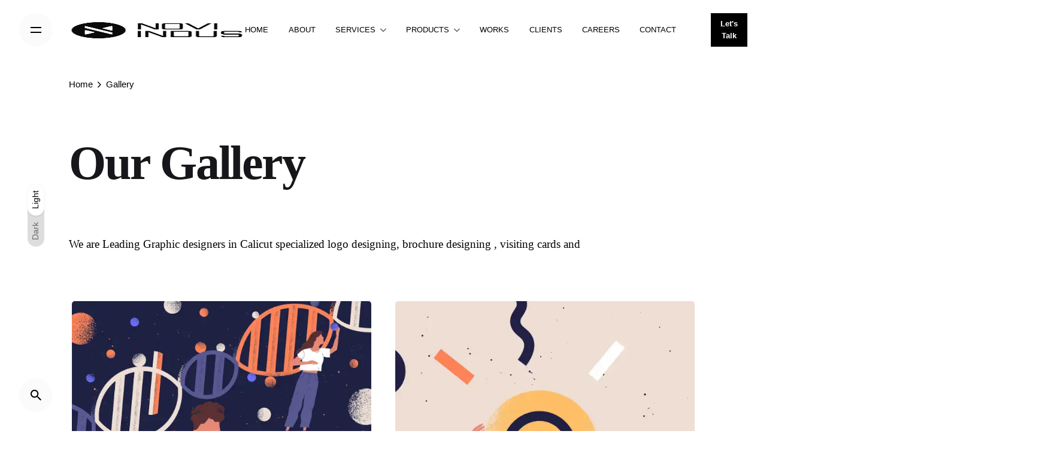

--- FILE ---
content_type: text/html; charset=UTF-8
request_url: https://noviindus.com/gallery/
body_size: 22503
content:
<!DOCTYPE html><html lang="en-US"><head><script data-no-optimize="1">var litespeed_docref=sessionStorage.getItem("litespeed_docref");litespeed_docref&&(Object.defineProperty(document,"referrer",{get:function(){return litespeed_docref}}),sessionStorage.removeItem("litespeed_docref"));</script> 
<noscript><img height="1" width="1" style="display:none"
src="https://www.facebook.com/tr?id=1637903839916410&ev=PageView&noscript=1"
/></noscript> <script type="litespeed/javascript" data-src="https://www.googletagmanager.com/gtag/js?id=AW-10815179654"></script> <script type="litespeed/javascript">window.dataLayer=window.dataLayer||[];function gtag(){dataLayer.push(arguments)}
gtag('js',new Date());gtag('config','AW-10815179654')</script>  <script type="litespeed/javascript">(function(w,d,s,l,i){w[l]=w[l]||[];w[l].push({'gtm.start':new Date().getTime(),event:'gtm.js'});var f=d.getElementsByTagName(s)[0],j=d.createElement(s),dl=l!='dataLayer'?'&l='+l:'';j.async=!0;j.src='https://www.googletagmanager.com/gtm.js?id='+i+dl;f.parentNode.insertBefore(j,f)})(window,document,'script','dataLayer','GTM-KJFPJZML')</script> 
 <script type="litespeed/javascript" data-src="https://www.googletagmanager.com/gtag/js?id=G-ZXBCJG3GCD"></script> <script type="litespeed/javascript">window.dataLayer=window.dataLayer||[];function gtag(){dataLayer.push(arguments)}
gtag('js',new Date());gtag('config','G-ZXBCJG3GCD')</script> <meta charset="UTF-8"><meta name="viewport" content="width=device-width, initial-scale=1.0, maximum-scale=1, user-scalable=no"><meta name='robots' content='index, follow, max-image-preview:large, max-snippet:-1, max-video-preview:-1' />
 <script data-no-defer="1" data-ezscrex="false" data-cfasync="false" data-pagespeed-no-defer data-cookieconsent="ignore">var ctPublicFunctions = {"_ajax_nonce":"b2d75ff2e2","_rest_nonce":"1d4714e039","_ajax_url":"\/wp-admin\/admin-ajax.php","_rest_url":"https:\/\/noviindus.com\/wp-json\/","data__cookies_type":"none","data__ajax_type":"rest","data__bot_detector_enabled":"1","data__frontend_data_log_enabled":1,"cookiePrefix":"","wprocket_detected":false,"host_url":"noviindus.com","text__ee_click_to_select":"Click to select the whole data","text__ee_original_email":"The complete one is","text__ee_got_it":"Got it","text__ee_blocked":"Blocked","text__ee_cannot_connect":"Cannot connect","text__ee_cannot_decode":"Can not decode email. Unknown reason","text__ee_email_decoder":"CleanTalk email decoder","text__ee_wait_for_decoding":"The magic is on the way!","text__ee_decoding_process":"Please wait a few seconds while we decode the contact data."}</script> <script data-no-defer="1" data-ezscrex="false" data-cfasync="false" data-pagespeed-no-defer data-cookieconsent="ignore">var ctPublic = {"_ajax_nonce":"b2d75ff2e2","settings__forms__check_internal":"0","settings__forms__check_external":"0","settings__forms__force_protection":"0","settings__forms__search_test":"0","settings__forms__wc_add_to_cart":"0","settings__data__bot_detector_enabled":"1","settings__sfw__anti_crawler":0,"blog_home":"https:\/\/noviindus.com\/","pixel__setting":"3","pixel__enabled":true,"pixel__url":null,"data__email_check_before_post":"1","data__email_check_exist_post":"1","data__cookies_type":"none","data__key_is_ok":true,"data__visible_fields_required":true,"wl_brandname":"Anti-Spam by CleanTalk","wl_brandname_short":"CleanTalk","ct_checkjs_key":"5c812dc91d66007a55170b0ca1cd9d1d8b3cc79699d04f51720c22d2525d6175","emailEncoderPassKey":"97ebd3e855ddf9ba81a51f8968bdea5d","bot_detector_forms_excluded":"W10=","advancedCacheExists":true,"varnishCacheExists":false,"wc_ajax_add_to_cart":true}</script> <title>Gallery - Noviindus Technologies - Web designers, logo designers and mobile app developers</title><link rel="canonical" href="https://noviindus.com/gallery/" /><meta property="og:locale" content="en_US" /><meta property="og:type" content="article" /><meta property="og:title" content="Gallery - Noviindus Technologies - Web designers, logo designers and mobile app developers" /><meta property="og:url" content="https://noviindus.com/gallery/" /><meta property="og:site_name" content="Noviindus Technologies - Web designers, logo designers and mobile app developers" /><meta property="article:publisher" content="https://www.facebook.com/teamnoviindus" /><meta property="article:modified_time" content="2021-05-26T06:53:31+00:00" /><meta name="twitter:card" content="summary_large_image" /><meta name="twitter:site" content="@noviindus" /><meta name="twitter:label1" content="Est. reading time" /><meta name="twitter:data1" content="1 minute" /> <script type="application/ld+json" class="yoast-schema-graph">{"@context":"https://schema.org","@graph":[{"@type":"WebPage","@id":"https://noviindus.com/gallery/","url":"https://noviindus.com/gallery/","name":"Gallery - Noviindus Technologies - Web designers, logo designers and mobile app developers","isPartOf":{"@id":"https://noviindus.com/#website"},"datePublished":"2021-05-26T06:50:55+00:00","dateModified":"2021-05-26T06:53:31+00:00","breadcrumb":{"@id":"https://noviindus.com/gallery/#breadcrumb"},"inLanguage":"en-US","potentialAction":[{"@type":"ReadAction","target":["https://noviindus.com/gallery/"]}]},{"@type":"BreadcrumbList","@id":"https://noviindus.com/gallery/#breadcrumb","itemListElement":[{"@type":"ListItem","position":1,"name":"Home","item":"https://noviindus.com/"},{"@type":"ListItem","position":2,"name":"Gallery"}]},{"@type":"WebSite","@id":"https://noviindus.com/#website","url":"https://noviindus.com/","name":"Noviindus Technologies - Web designers, logo designers and mobile app developers","description":"Just another WordPress site","publisher":{"@id":"https://noviindus.com/#organization"},"potentialAction":[{"@type":"SearchAction","target":{"@type":"EntryPoint","urlTemplate":"https://noviindus.com/?s={search_term_string}"},"query-input":{"@type":"PropertyValueSpecification","valueRequired":true,"valueName":"search_term_string"}}],"inLanguage":"en-US"},{"@type":"Organization","@id":"https://noviindus.com/#organization","name":"Noviindus Technologies LLP","url":"https://noviindus.com/","logo":{"@type":"ImageObject","inLanguage":"en-US","@id":"https://noviindus.com/#/schema/logo/image/","url":"https://noviindus.com/wp-content/uploads/2024/11/novi-logo.png","contentUrl":"https://noviindus.com/wp-content/uploads/2024/11/novi-logo.png","width":726,"height":205,"caption":"Noviindus Technologies LLP"},"image":{"@id":"https://noviindus.com/#/schema/logo/image/"},"sameAs":["https://www.facebook.com/teamnoviindus","https://x.com/noviindus"]}]}</script> <link rel='dns-prefetch' href='//fd.cleantalk.org' /><link rel='dns-prefetch' href='//stats.wp.com' /><link rel='dns-prefetch' href='//fonts.googleapis.com' /><link rel='preconnect' href='//i0.wp.com' /><link rel='preconnect' href='//c0.wp.com' /><link rel="alternate" type="application/rss+xml" title="Noviindus Technologies - Web designers, logo designers and mobile app developers &raquo; Feed" href="https://noviindus.com/feed/" /><link rel="alternate" type="application/rss+xml" title="Noviindus Technologies - Web designers, logo designers and mobile app developers &raquo; Comments Feed" href="https://noviindus.com/comments/feed/" /><link rel="alternate" title="oEmbed (JSON)" type="application/json+oembed" href="https://noviindus.com/wp-json/oembed/1.0/embed?url=https%3A%2F%2Fnoviindus.com%2Fgallery%2F" /><link rel="alternate" title="oEmbed (XML)" type="text/xml+oembed" href="https://noviindus.com/wp-json/oembed/1.0/embed?url=https%3A%2F%2Fnoviindus.com%2Fgallery%2F&#038;format=xml" />
 <script src="//www.googletagmanager.com/gtag/js?id=G-ZXBCJG3GCD"  data-cfasync="false" data-wpfc-render="false" type="text/javascript" async></script> <script data-cfasync="false" data-wpfc-render="false" type="text/javascript">var mi_version = '9.11.1';
				var mi_track_user = true;
				var mi_no_track_reason = '';
								var MonsterInsightsDefaultLocations = {"page_location":"https:\/\/noviindus.com\/gallery\/"};
								if ( typeof MonsterInsightsPrivacyGuardFilter === 'function' ) {
					var MonsterInsightsLocations = (typeof MonsterInsightsExcludeQuery === 'object') ? MonsterInsightsPrivacyGuardFilter( MonsterInsightsExcludeQuery ) : MonsterInsightsPrivacyGuardFilter( MonsterInsightsDefaultLocations );
				} else {
					var MonsterInsightsLocations = (typeof MonsterInsightsExcludeQuery === 'object') ? MonsterInsightsExcludeQuery : MonsterInsightsDefaultLocations;
				}

								var disableStrs = [
										'ga-disable-G-ZXBCJG3GCD',
									];

				/* Function to detect opted out users */
				function __gtagTrackerIsOptedOut() {
					for (var index = 0; index < disableStrs.length; index++) {
						if (document.cookie.indexOf(disableStrs[index] + '=true') > -1) {
							return true;
						}
					}

					return false;
				}

				/* Disable tracking if the opt-out cookie exists. */
				if (__gtagTrackerIsOptedOut()) {
					for (var index = 0; index < disableStrs.length; index++) {
						window[disableStrs[index]] = true;
					}
				}

				/* Opt-out function */
				function __gtagTrackerOptout() {
					for (var index = 0; index < disableStrs.length; index++) {
						document.cookie = disableStrs[index] + '=true; expires=Thu, 31 Dec 2099 23:59:59 UTC; path=/';
						window[disableStrs[index]] = true;
					}
				}

				if ('undefined' === typeof gaOptout) {
					function gaOptout() {
						__gtagTrackerOptout();
					}
				}
								window.dataLayer = window.dataLayer || [];

				window.MonsterInsightsDualTracker = {
					helpers: {},
					trackers: {},
				};
				if (mi_track_user) {
					function __gtagDataLayer() {
						dataLayer.push(arguments);
					}

					function __gtagTracker(type, name, parameters) {
						if (!parameters) {
							parameters = {};
						}

						if (parameters.send_to) {
							__gtagDataLayer.apply(null, arguments);
							return;
						}

						if (type === 'event') {
														parameters.send_to = monsterinsights_frontend.v4_id;
							var hookName = name;
							if (typeof parameters['event_category'] !== 'undefined') {
								hookName = parameters['event_category'] + ':' + name;
							}

							if (typeof MonsterInsightsDualTracker.trackers[hookName] !== 'undefined') {
								MonsterInsightsDualTracker.trackers[hookName](parameters);
							} else {
								__gtagDataLayer('event', name, parameters);
							}
							
						} else {
							__gtagDataLayer.apply(null, arguments);
						}
					}

					__gtagTracker('js', new Date());
					__gtagTracker('set', {
						'developer_id.dZGIzZG': true,
											});
					if ( MonsterInsightsLocations.page_location ) {
						__gtagTracker('set', MonsterInsightsLocations);
					}
										__gtagTracker('config', 'G-ZXBCJG3GCD', {"forceSSL":"true","link_attribution":"true"} );
										window.gtag = __gtagTracker;										(function () {
						/* https://developers.google.com/analytics/devguides/collection/analyticsjs/ */
						/* ga and __gaTracker compatibility shim. */
						var noopfn = function () {
							return null;
						};
						var newtracker = function () {
							return new Tracker();
						};
						var Tracker = function () {
							return null;
						};
						var p = Tracker.prototype;
						p.get = noopfn;
						p.set = noopfn;
						p.send = function () {
							var args = Array.prototype.slice.call(arguments);
							args.unshift('send');
							__gaTracker.apply(null, args);
						};
						var __gaTracker = function () {
							var len = arguments.length;
							if (len === 0) {
								return;
							}
							var f = arguments[len - 1];
							if (typeof f !== 'object' || f === null || typeof f.hitCallback !== 'function') {
								if ('send' === arguments[0]) {
									var hitConverted, hitObject = false, action;
									if ('event' === arguments[1]) {
										if ('undefined' !== typeof arguments[3]) {
											hitObject = {
												'eventAction': arguments[3],
												'eventCategory': arguments[2],
												'eventLabel': arguments[4],
												'value': arguments[5] ? arguments[5] : 1,
											}
										}
									}
									if ('pageview' === arguments[1]) {
										if ('undefined' !== typeof arguments[2]) {
											hitObject = {
												'eventAction': 'page_view',
												'page_path': arguments[2],
											}
										}
									}
									if (typeof arguments[2] === 'object') {
										hitObject = arguments[2];
									}
									if (typeof arguments[5] === 'object') {
										Object.assign(hitObject, arguments[5]);
									}
									if ('undefined' !== typeof arguments[1].hitType) {
										hitObject = arguments[1];
										if ('pageview' === hitObject.hitType) {
											hitObject.eventAction = 'page_view';
										}
									}
									if (hitObject) {
										action = 'timing' === arguments[1].hitType ? 'timing_complete' : hitObject.eventAction;
										hitConverted = mapArgs(hitObject);
										__gtagTracker('event', action, hitConverted);
									}
								}
								return;
							}

							function mapArgs(args) {
								var arg, hit = {};
								var gaMap = {
									'eventCategory': 'event_category',
									'eventAction': 'event_action',
									'eventLabel': 'event_label',
									'eventValue': 'event_value',
									'nonInteraction': 'non_interaction',
									'timingCategory': 'event_category',
									'timingVar': 'name',
									'timingValue': 'value',
									'timingLabel': 'event_label',
									'page': 'page_path',
									'location': 'page_location',
									'title': 'page_title',
									'referrer' : 'page_referrer',
								};
								for (arg in args) {
																		if (!(!args.hasOwnProperty(arg) || !gaMap.hasOwnProperty(arg))) {
										hit[gaMap[arg]] = args[arg];
									} else {
										hit[arg] = args[arg];
									}
								}
								return hit;
							}

							try {
								f.hitCallback();
							} catch (ex) {
							}
						};
						__gaTracker.create = newtracker;
						__gaTracker.getByName = newtracker;
						__gaTracker.getAll = function () {
							return [];
						};
						__gaTracker.remove = noopfn;
						__gaTracker.loaded = true;
						window['__gaTracker'] = __gaTracker;
					})();
									} else {
										console.log("");
					(function () {
						function __gtagTracker() {
							return null;
						}

						window['__gtagTracker'] = __gtagTracker;
						window['gtag'] = __gtagTracker;
					})();
									}</script> <link data-optimized="2" rel="stylesheet" href="https://noviindus.com/wp-content/litespeed/css/11060393a2119e833fd27d923838fe4a.css?ver=f31b2" /> <script type="litespeed/javascript" data-src="https://c0.wp.com/c/6.9/wp-includes/js/jquery/jquery.min.js" id="jquery-core-js"></script> <script type="litespeed/javascript" data-src="https://noviindus.com/wp-content/plugins/google-analytics-for-wordpress/assets/js/frontend-gtag.min.js?ver=9.11.1" id="monsterinsights-frontend-script-js" data-wp-strategy="async"></script> <script data-cfasync="false" data-wpfc-render="false" type="text/javascript" id='monsterinsights-frontend-script-js-extra'>/*  */
var monsterinsights_frontend = {"js_events_tracking":"true","download_extensions":"doc,pdf,ppt,zip,xls,docx,pptx,xlsx","inbound_paths":"[{\"path\":\"\\\/go\\\/\",\"label\":\"affiliate\"},{\"path\":\"\\\/recommend\\\/\",\"label\":\"affiliate\"}]","home_url":"https:\/\/noviindus.com","hash_tracking":"false","v4_id":"G-ZXBCJG3GCD"};/*  */</script> <script></script><link rel="EditURI" type="application/rsd+xml" title="RSD" href="https://noviindus.com/xmlrpc.php?rsd" /><meta name="generator" content="WordPress 6.9" /><link rel='shortlink' href='https://noviindus.com/?p=149224' /><link rel="preload" href="https://noviindus.com/wp-content/plugins/wordpress-popup/assets/hustle-ui/fonts/hustle-icons-font.woff2" as="font" type="font/woff2" crossorigin><meta name="generator" content="Powered by WPBakery Page Builder - drag and drop page builder for WordPress."/><link rel="icon" href="https://i0.wp.com/noviindus.com/wp-content/uploads/2024/10/NOVI-Logo5.png?fit=32%2C32&#038;ssl=1" sizes="32x32" /><link rel="icon" href="https://i0.wp.com/noviindus.com/wp-content/uploads/2024/10/NOVI-Logo5.png?fit=192%2C192&#038;ssl=1" sizes="192x192" /><link rel="apple-touch-icon" href="https://i0.wp.com/noviindus.com/wp-content/uploads/2024/10/NOVI-Logo5.png?fit=180%2C180&#038;ssl=1" /><meta name="msapplication-TileImage" content="https://i0.wp.com/noviindus.com/wp-content/uploads/2024/10/NOVI-Logo5.png?fit=270%2C270&#038;ssl=1" />
<noscript><style>.wpb_animate_when_almost_visible { opacity: 1; }</style></noscript><meta name="yandex-verification" content="46d0d60c8741e8cf" /><meta name="msvalidate.01" content="70A4E96AAF97ED8C94B33A459FC96246" /></head><body class="wp-singular page-template-default page page-id-149224 wp-embed-responsive wp-theme-ohio ohio-theme-2-0-0 with-switcher with-header-1 with-spacer wpb-js-composer js-comp-ver-8.3.1 vc_responsive"><div class="page-preloader hide" id="page-preloader">
<svg class="spinner" viewBox="0 0 50 50">
<circle class="path" cx="25" cy="25" r="20" fill="none" stroke-width="4"></circle>
</svg></div><ul class="elements-bar left"><li><div class="clb-mode-switcher cursor-as-pointer vc_hidden-md vc_hidden-sm  vc_hidden-xs"><div class="clb-mode-switcher-item dark"><p class="clb-mode-switcher-item-state">Dark</p></div><div class="clb-mode-switcher-item light"><p class="clb-mode-switcher-item-state">Light</p></div><div class="clb-mode-switcher-toddler"><div class="clb-mode-switcher-toddler-wrap"><div class="clb-mode-switcher-toddler-item dark"><p class="clb-mode-switcher-item-state">Dark</p></div><div class="clb-mode-switcher-toddler-item light"><p class="clb-mode-switcher-item-state">Light</p></div></div></div></div></li></ul><ul class="elements-bar right"><li></li></ul><noscript><iframe data-lazyloaded="1" src="about:blank" data-litespeed-src="https://www.googletagmanager.com/ns.html?id=GTM-KJFPJZML"
height="0" width="0" style="display:none;visibility:hidden"></iframe></noscript><div class="circle-cursor circle-cursor--outer"></div><div class="circle-cursor circle-cursor--inner"></div><div id="page" class="site">
<a class="skip-link screen-reader-text" href="#main">Skip to content</a><header id="masthead" class="header header-1 without-mobile-search hamburger-position-left mobile-hamburger-position-right both-types"
data-header-fixed="true"		 data-fixed-initial-offset="150"><div class="header-wrap"><div class="header-wrap-inner"><div class="left-part"><div class="desktop-hamburger -left"><div class="hamburger btn-round btn-round-light dark-mode-reset" tabindex="1">
<i class="ion">
<a href="#" class="hamburger-holder" aria-controls="site-navigation" aria-expanded="false">
<span class="_shape"></span>
<span class="_shape"></span>
</a>
</i></div></div><div class="branding">
<a class="branding-title font-titles" href="https://noviindus.com/" rel="home"><div class="logo">
<img data-lazyloaded="1" src="[data-uri]" width="338" height="114" data-src="https://noviindus.com/wp-content/uploads/2024/10/Novii-Logo.png" class=" main-logo"  alt="Noviindus Technologies - Web designers, logo designers and mobile app developers" >
<img data-lazyloaded="1" src="[data-uri]" width="135" height="52" data-src="https://noviindus.com/wp-content/uploads/2021/04/logo-4.png" class=" dark-scheme-logo"  alt="Noviindus Technologies - Web designers, logo designers and mobile app developers" ></div><div class="fixed-logo">
<img data-lazyloaded="1" src="[data-uri]" width="338" height="114" data-src="https://noviindus.com/wp-content/uploads/2024/10/Novii-Logo.png"  alt="Noviindus Technologies - Web designers, logo designers and mobile app developers"></div><div class="for-onepage">
<span class="dark hidden">
<img data-lazyloaded="1" src="[data-uri]" width="338" height="114" data-src="https://noviindus.com/wp-content/uploads/2024/10/Novii-Logo.png"  alt="Noviindus Technologies - Web designers, logo designers and mobile app developers">
</span>
<span class="light hidden">
<img data-lazyloaded="1" src="[data-uri]" width="135" height="52" data-src="https://noviindus.com/wp-content/uploads/2021/04/logo-4.png"  alt="Noviindus Technologies - Web designers, logo designers and mobile app developers">
</span></div>
</a></div></div><div class="right-part"><nav id="site-navigation" class="nav" data-mobile-menu-second-click-link=""><div class="mbl-overlay menu-mbl-overlay"><div class="mbl-overlay-bg"></div><div class="close-bar text-left"><div class="btn-round btn-round-light clb-close" tabindex="0">
<i class="ion ion-md-close"></i></div>
<a class="search-global btn-round btn-round-light fixed btn-round-light vc_hidden-md vc_hidden-sm vc_hidden-xs" tabindex="1" data-nav-search="true">
<i class="icon ion ion-md-search brand-color-hover-i"></i>
</a></div><div class="mbl-overlay-container"><div id="mega-menu-wrap" class="nav-container"><ul id="primary-menu" class="menu"><li id="nav-menu-item-224138-6971a5002ea60" class="mega-menu-item nav-item menu-item-depth-0 "><a href="https://noviindus.com/" class="menu-link main-menu-link item-title"><span>HOME</span></a></li><li id="nav-menu-item-224386-6971a5002ea90" class="mega-menu-item nav-item menu-item-depth-0 "><a href="https://noviindus.com/about/" class="menu-link main-menu-link item-title"><span>ABOUT</span></a></li><li id="nav-menu-item-148831-6971a5002eab2" class="mega-menu-item nav-item menu-item-depth-0 has-submenu "><a href="#" class="menu-link main-menu-link item-title"><span>SERVICES</span><div class="has-submenu-icon"><i class="menu-plus ion ion-md-add"></i><i class="menu-chevron ion ion-ios-arrow-down"></i></div></a><ul class="menu-depth-1 sub-menu sub-menu-wide" style="background-position: center center;background-repeat: no-repeat;"><li id="nav-menu-item-149280-6971a5002ead0" class="mega-menu-item sub-nav-item menu-item-depth-1 has-submenu "><a href="https://noviindus.com/mobile-app-development-company-calicut/" class="menu-link sub-menu-link"><span>Mobile App</span><div class="has-submenu-icon"><i class="menu-plus ion ion-md-add"></i><i class="menu-chevron ion ion-ios-arrow-down"></i></div></a><ul class="menu-depth-2 sub-sub-menu" ><li id="nav-menu-item-150157-6971a5002eae9" class="mega-menu-item sub-nav-item menu-item-depth-2 "><a href="https://noviindus.com/flutter-app-development-company-india/" class="menu-link sub-menu-link"><span>Flutter Development</span></a></li><li id="nav-menu-item-150241-6971a5002eb00" class="mega-menu-item sub-nav-item menu-item-depth-2 "><a href="https://noviindus.com/ios-app-development-company-calicut/" class="menu-link sub-menu-link"><span>IOS Development</span></a></li><li id="nav-menu-item-150259-6971a5002eb15" class="mega-menu-item sub-nav-item menu-item-depth-2 "><a href="https://noviindus.com/android-app-development-company-calicut/" class="menu-link sub-menu-link"><span>Android Development</span></a></li><li id="nav-menu-item-150275-6971a5002eb2b" class="mega-menu-item sub-nav-item menu-item-depth-2 "><a href="https://noviindus.com/native-app-development-company-calicut/" class="menu-link sub-menu-link"><span>Native Development</span></a></li></ul></li><li id="nav-menu-item-149994-6971a5002eb41" class="mega-menu-item sub-nav-item menu-item-depth-1 has-submenu "><a href="https://noviindus.com/web-development/" class="menu-link sub-menu-link"><span>Web Development</span><div class="has-submenu-icon"><i class="menu-plus ion ion-md-add"></i><i class="menu-chevron ion ion-ios-arrow-down"></i></div></a><ul class="menu-depth-2 sub-sub-menu" ><li id="nav-menu-item-150292-6971a5002eb58" class="mega-menu-item sub-nav-item menu-item-depth-2 "><a href="https://noviindus.com/e-commerce-web-designing-company-calicut/" class="menu-link sub-menu-link"><span>E-Commerce Website</span></a></li><li id="nav-menu-item-150300-6971a5002eb6f" class="mega-menu-item sub-nav-item menu-item-depth-2 "><a href="https://noviindus.com/woocommerce-website-development-company-calicut/" class="menu-link sub-menu-link"><span>WooCommerce Website</span></a></li><li id="nav-menu-item-150313-6971a5002eb84" class="mega-menu-item sub-nav-item menu-item-depth-2 "><a href="https://noviindus.com/catalogue-website-development-company-calicut/" class="menu-link sub-menu-link"><span>Catalogue Website</span></a></li><li id="nav-menu-item-150332-6971a5002eb9e" class="mega-menu-item sub-nav-item menu-item-depth-2 "><a href="https://noviindus.com/web-portal-development-company-calicut/" class="menu-link sub-menu-link"><span>Portal Website</span></a></li><li id="nav-menu-item-150339-6971a5002ebb2" class="mega-menu-item sub-nav-item menu-item-depth-2 "><a href="https://noviindus.com/wordpress-website-development-company-calicut/" class="menu-link sub-menu-link"><span>WordPress Website</span></a></li><li id="nav-menu-item-150343-6971a5002ebc7" class="mega-menu-item sub-nav-item menu-item-depth-2 "><a href="https://noviindus.com/static-website-development-company-calicut/" class="menu-link sub-menu-link"><span>Static Website</span></a></li></ul></li><li id="nav-menu-item-149426-6971a5002ebdc" class="mega-menu-item sub-nav-item menu-item-depth-1 has-submenu "><a href="https://noviindus.com/software-development-company-calicut/" class="menu-link sub-menu-link"><span>Software Development</span><div class="has-submenu-icon"><i class="menu-plus ion ion-md-add"></i><i class="menu-chevron ion ion-ios-arrow-down"></i></div></a><ul class="menu-depth-2 sub-sub-menu" ><li id="nav-menu-item-150363-6971a5002ebf4" class="mega-menu-item sub-nav-item menu-item-depth-2 "><a href="https://noviindus.com/erp-software-development-company-calicut/" class="menu-link sub-menu-link"><span>ERP Software</span></a></li><li id="nav-menu-item-150371-6971a5002ec08" class="mega-menu-item sub-nav-item menu-item-depth-2 "><a href="https://noviindus.com/crm-software-development-company-calicut/" class="menu-link sub-menu-link"><span>CRM Software</span></a></li><li id="nav-menu-item-150379-6971a5002ec1d" class="mega-menu-item sub-nav-item menu-item-depth-2 "><a href="https://noviindus.com/billing-software-development-company-calicut/" class="menu-link sub-menu-link"><span>Billing Software</span></a></li></ul></li><li id="nav-menu-item-149281-6971a5002ec32" class="mega-menu-item sub-nav-item menu-item-depth-1 has-submenu "><a href="https://noviindus.com/digital-marketing-agency-calicut/" class="menu-link sub-menu-link"><span>Digital Marketing</span><div class="has-submenu-icon"><i class="menu-plus ion ion-md-add"></i><i class="menu-chevron ion ion-ios-arrow-down"></i></div></a><ul class="menu-depth-2 sub-sub-menu" ><li id="nav-menu-item-150121-6971a5002ec46" class="mega-menu-item sub-nav-item menu-item-depth-2 "><a href="https://noviindus.com/seo-company-in-calicut/" class="menu-link sub-menu-link"><span>SEO</span></a></li><li id="nav-menu-item-150246-6971a5002ec5a" class="mega-menu-item sub-nav-item menu-item-depth-2 "><a href="https://noviindus.com/social-media-marketing-company-calicut/" class="menu-link sub-menu-link"><span>SMM</span></a></li><li id="nav-menu-item-150435-6971a5002ec6f" class="mega-menu-item sub-nav-item menu-item-depth-2 "><a href="https://noviindus.com/sem-company-in-calicut/" class="menu-link sub-menu-link"><span>SEM</span></a></li></ul></li><li id="nav-menu-item-149279-6971a5002ec84" class="mega-menu-item sub-nav-item menu-item-depth-1 has-submenu "><a href="https://noviindus.com/branding-agency-in-calicut/" class="menu-link sub-menu-link"><span>Branding &#038; Identity</span><div class="has-submenu-icon"><i class="menu-plus ion ion-md-add"></i><i class="menu-chevron ion ion-ios-arrow-down"></i></div></a><ul class="menu-depth-2 sub-sub-menu" ><li id="nav-menu-item-150573-6971a5002eca1" class="mega-menu-item sub-nav-item menu-item-depth-2 "><a href="https://noviindus.com/logo-design/" class="menu-link sub-menu-link"><span>Logo Designing</span></a></li><li id="nav-menu-item-150581-6971a5002ecb5" class="mega-menu-item sub-nav-item menu-item-depth-2 "><a href="https://noviindus.com/brochure-designing-company-calicut/" class="menu-link sub-menu-link"><span>Brochure Designing</span></a></li></ul></li><li id="nav-menu-item-149425-6971a5002ecca" class="mega-menu-item sub-nav-item menu-item-depth-1 "><a href="https://noviindus.com/ui-ux-design-company-calicut/" class="menu-link sub-menu-link"><span>UI/UX Design</span></a></li></ul></li><li id="nav-menu-item-150636-6971a5002ece3" class="mega-menu-item nav-item menu-item-depth-0 has-submenu "><a href="https://noviindus.com/products/" class="menu-link main-menu-link item-title"><span>PRODUCTS</span><div class="has-submenu-icon"><i class="menu-plus ion ion-md-add"></i><i class="menu-chevron ion ion-ios-arrow-down"></i></div></a><ul class="menu-depth-1 sub-menu" ><li id="nav-menu-item-152302-6971a5002ecf9" class="mega-menu-item sub-nav-item menu-item-depth-1 "><a href="https://urban.noviindus.com" class="menu-link sub-menu-link"><span>E-Commerce App</span></a></li><li id="nav-menu-item-152303-6971a5002ed0e" class="mega-menu-item sub-nav-item menu-item-depth-1 "><a href="https://grocify.noviindus.com/" class="menu-link sub-menu-link"><span>Grocery App</span></a></li><li id="nav-menu-item-152304-6971a5002ed25" class="mega-menu-item sub-nav-item menu-item-depth-1 "><a href="https://matrimony.noviindus.com/" class="menu-link sub-menu-link"><span>Matrimony App</span></a></li><li id="nav-menu-item-152333-6971a5002ed39" class="mega-menu-item sub-nav-item menu-item-depth-1 "><a href="https://foodie.noviindus.com/" class="menu-link sub-menu-link"><span>Food Delivery App</span></a></li><li id="nav-menu-item-152439-6971a5002ed4d" class="mega-menu-item sub-nav-item menu-item-depth-1 "><a href="https://edume.noviindus.com/" class="menu-link sub-menu-link"><span>Educational App</span></a></li><li id="nav-menu-item-153289-6971a5002ed60" class="mega-menu-item sub-nav-item menu-item-depth-1 "><a href="https://datingapp.noviindus.com/" class="menu-link sub-menu-link"><span>Dating App</span></a></li><li id="nav-menu-item-153290-6971a5002ed75" class="mega-menu-item sub-nav-item menu-item-depth-1 "><a href="https://homeserviceapp.noviindus.com/" class="menu-link sub-menu-link"><span>Home Service App</span></a></li></ul></li><li id="nav-menu-item-152479-6971a5002ed8c" class="mega-menu-item nav-item menu-item-depth-0 "><a href="https://noviindus.com/works/" class="menu-link main-menu-link item-title"><span>WORKS</span></a></li><li id="nav-menu-item-224658-6971a5002eda3" class="mega-menu-item nav-item menu-item-depth-0 "><a href="https://noviindus.com/clients/" class="menu-link main-menu-link item-title"><span>CLIENTS</span></a></li><li id="nav-menu-item-149264-6971a5002edba" class="mega-menu-item nav-item menu-item-depth-0 "><a href="https://noviindus.com/careers/" class="menu-link main-menu-link item-title"><span>CAREERS</span></a></li><li id="nav-menu-item-152461-6971a5002edd2" class="mega-menu-item nav-item menu-item-depth-0 "><a href="https://noviindus.com/contact-us/" class="menu-link main-menu-link item-title"><span>CONTACT</span></a></li></ul></div><div class="copyright">
© 2013 - 2024 Noviindus Technologies LLP                <br>
All right reserved.</div></div></div></nav><ul class="menu-optional"><li class="lang-dropdown-holder"></li><li>
<a href="tel:+91%209995843985" class="btn btn-small btn-optional" target="_blank">
Let&#039;s Talk	</a></li></ul><div class="mobile-hamburger -right"><div class="hamburger btn-round btn-round-light dark-mode-reset" tabindex="1">
<i class="ion">
<a href="#" class="hamburger-holder" aria-controls="site-navigation" aria-expanded="false">
<span class="_shape"></span>
<span class="_shape"></span>
</a>
</i></div></div><div class="close-menu"></div></div></div></div></header><div class="clb-popup hamburger-nav"><div class="close-bar text-left"><div class="btn-round clb-close" tabindex="0">
<i class="ion ion-md-close"></i></div></div><div class="hamburger-nav-holder"><ul id="secondary-menu" class="menu"><li id="nav-menu-item-224138-6971a50030045" class="mega-menu-item nav-item menu-item-depth-0 "><a href="https://noviindus.com/" class="menu-link main-menu-link item-title"><span>HOME</span></a></li><li id="nav-menu-item-224386-6971a5003006c" class="mega-menu-item nav-item menu-item-depth-0 "><a href="https://noviindus.com/about/" class="menu-link main-menu-link item-title"><span>ABOUT</span></a></li><li id="nav-menu-item-148831-6971a50030089" class="mega-menu-item nav-item menu-item-depth-0 has-submenu "><a href="#" class="menu-link main-menu-link item-title"><span>SERVICES</span><div class="has-submenu-icon"><i class="menu-plus ion ion-md-add"></i><i class="menu-chevron ion ion-ios-arrow-down"></i></div></a><ul class="menu-depth-1 sub-menu sub-menu-wide" style="background-position: center center;background-repeat: no-repeat;"><li id="nav-menu-item-149280-6971a500300a9" class="mega-menu-item sub-nav-item menu-item-depth-1 has-submenu "><a href="https://noviindus.com/mobile-app-development-company-calicut/" class="menu-link sub-menu-link"><span>Mobile App</span><div class="has-submenu-icon"><i class="menu-plus ion ion-md-add"></i><i class="menu-chevron ion ion-ios-arrow-down"></i></div></a><ul class="menu-depth-2 sub-sub-menu" ><li id="nav-menu-item-150157-6971a500300c6" class="mega-menu-item sub-nav-item menu-item-depth-2 "><a href="https://noviindus.com/flutter-app-development-company-india/" class="menu-link sub-menu-link"><span>Flutter Development</span></a></li><li id="nav-menu-item-150241-6971a500300dd" class="mega-menu-item sub-nav-item menu-item-depth-2 "><a href="https://noviindus.com/ios-app-development-company-calicut/" class="menu-link sub-menu-link"><span>IOS Development</span></a></li><li id="nav-menu-item-150259-6971a500300f3" class="mega-menu-item sub-nav-item menu-item-depth-2 "><a href="https://noviindus.com/android-app-development-company-calicut/" class="menu-link sub-menu-link"><span>Android Development</span></a></li><li id="nav-menu-item-150275-6971a50030108" class="mega-menu-item sub-nav-item menu-item-depth-2 "><a href="https://noviindus.com/native-app-development-company-calicut/" class="menu-link sub-menu-link"><span>Native Development</span></a></li></ul></li><li id="nav-menu-item-149994-6971a5003011f" class="mega-menu-item sub-nav-item menu-item-depth-1 has-submenu "><a href="https://noviindus.com/web-development/" class="menu-link sub-menu-link"><span>Web Development</span><div class="has-submenu-icon"><i class="menu-plus ion ion-md-add"></i><i class="menu-chevron ion ion-ios-arrow-down"></i></div></a><ul class="menu-depth-2 sub-sub-menu" ><li id="nav-menu-item-150292-6971a50030136" class="mega-menu-item sub-nav-item menu-item-depth-2 "><a href="https://noviindus.com/e-commerce-web-designing-company-calicut/" class="menu-link sub-menu-link"><span>E-Commerce Website</span></a></li><li id="nav-menu-item-150300-6971a5003014d" class="mega-menu-item sub-nav-item menu-item-depth-2 "><a href="https://noviindus.com/woocommerce-website-development-company-calicut/" class="menu-link sub-menu-link"><span>WooCommerce Website</span></a></li><li id="nav-menu-item-150313-6971a50030163" class="mega-menu-item sub-nav-item menu-item-depth-2 "><a href="https://noviindus.com/catalogue-website-development-company-calicut/" class="menu-link sub-menu-link"><span>Catalogue Website</span></a></li><li id="nav-menu-item-150332-6971a5003017b" class="mega-menu-item sub-nav-item menu-item-depth-2 "><a href="https://noviindus.com/web-portal-development-company-calicut/" class="menu-link sub-menu-link"><span>Portal Website</span></a></li><li id="nav-menu-item-150339-6971a50030190" class="mega-menu-item sub-nav-item menu-item-depth-2 "><a href="https://noviindus.com/wordpress-website-development-company-calicut/" class="menu-link sub-menu-link"><span>WordPress Website</span></a></li><li id="nav-menu-item-150343-6971a500301af" class="mega-menu-item sub-nav-item menu-item-depth-2 "><a href="https://noviindus.com/static-website-development-company-calicut/" class="menu-link sub-menu-link"><span>Static Website</span></a></li></ul></li><li id="nav-menu-item-149426-6971a500301cc" class="mega-menu-item sub-nav-item menu-item-depth-1 has-submenu "><a href="https://noviindus.com/software-development-company-calicut/" class="menu-link sub-menu-link"><span>Software Development</span><div class="has-submenu-icon"><i class="menu-plus ion ion-md-add"></i><i class="menu-chevron ion ion-ios-arrow-down"></i></div></a><ul class="menu-depth-2 sub-sub-menu" ><li id="nav-menu-item-150363-6971a500301e5" class="mega-menu-item sub-nav-item menu-item-depth-2 "><a href="https://noviindus.com/erp-software-development-company-calicut/" class="menu-link sub-menu-link"><span>ERP Software</span></a></li><li id="nav-menu-item-150371-6971a500301fa" class="mega-menu-item sub-nav-item menu-item-depth-2 "><a href="https://noviindus.com/crm-software-development-company-calicut/" class="menu-link sub-menu-link"><span>CRM Software</span></a></li><li id="nav-menu-item-150379-6971a5003020f" class="mega-menu-item sub-nav-item menu-item-depth-2 "><a href="https://noviindus.com/billing-software-development-company-calicut/" class="menu-link sub-menu-link"><span>Billing Software</span></a></li></ul></li><li id="nav-menu-item-149281-6971a50030225" class="mega-menu-item sub-nav-item menu-item-depth-1 has-submenu "><a href="https://noviindus.com/digital-marketing-agency-calicut/" class="menu-link sub-menu-link"><span>Digital Marketing</span><div class="has-submenu-icon"><i class="menu-plus ion ion-md-add"></i><i class="menu-chevron ion ion-ios-arrow-down"></i></div></a><ul class="menu-depth-2 sub-sub-menu" ><li id="nav-menu-item-150121-6971a5003023a" class="mega-menu-item sub-nav-item menu-item-depth-2 "><a href="https://noviindus.com/seo-company-in-calicut/" class="menu-link sub-menu-link"><span>SEO</span></a></li><li id="nav-menu-item-150246-6971a5003024f" class="mega-menu-item sub-nav-item menu-item-depth-2 "><a href="https://noviindus.com/social-media-marketing-company-calicut/" class="menu-link sub-menu-link"><span>SMM</span></a></li><li id="nav-menu-item-150435-6971a50030264" class="mega-menu-item sub-nav-item menu-item-depth-2 "><a href="https://noviindus.com/sem-company-in-calicut/" class="menu-link sub-menu-link"><span>SEM</span></a></li></ul></li><li id="nav-menu-item-149279-6971a5003027a" class="mega-menu-item sub-nav-item menu-item-depth-1 has-submenu "><a href="https://noviindus.com/branding-agency-in-calicut/" class="menu-link sub-menu-link"><span>Branding &#038; Identity</span><div class="has-submenu-icon"><i class="menu-plus ion ion-md-add"></i><i class="menu-chevron ion ion-ios-arrow-down"></i></div></a><ul class="menu-depth-2 sub-sub-menu" ><li id="nav-menu-item-150573-6971a50030291" class="mega-menu-item sub-nav-item menu-item-depth-2 "><a href="https://noviindus.com/logo-design/" class="menu-link sub-menu-link"><span>Logo Designing</span></a></li><li id="nav-menu-item-150581-6971a500302a6" class="mega-menu-item sub-nav-item menu-item-depth-2 "><a href="https://noviindus.com/brochure-designing-company-calicut/" class="menu-link sub-menu-link"><span>Brochure Designing</span></a></li></ul></li><li id="nav-menu-item-149425-6971a500302bc" class="mega-menu-item sub-nav-item menu-item-depth-1 "><a href="https://noviindus.com/ui-ux-design-company-calicut/" class="menu-link sub-menu-link"><span>UI/UX Design</span></a></li></ul></li><li id="nav-menu-item-150636-6971a500302d5" class="mega-menu-item nav-item menu-item-depth-0 has-submenu "><a href="https://noviindus.com/products/" class="menu-link main-menu-link item-title"><span>PRODUCTS</span><div class="has-submenu-icon"><i class="menu-plus ion ion-md-add"></i><i class="menu-chevron ion ion-ios-arrow-down"></i></div></a><ul class="menu-depth-1 sub-menu" ><li id="nav-menu-item-152302-6971a500302ec" class="mega-menu-item sub-nav-item menu-item-depth-1 "><a href="https://urban.noviindus.com" class="menu-link sub-menu-link"><span>E-Commerce App</span></a></li><li id="nav-menu-item-152303-6971a50030302" class="mega-menu-item sub-nav-item menu-item-depth-1 "><a href="https://grocify.noviindus.com/" class="menu-link sub-menu-link"><span>Grocery App</span></a></li><li id="nav-menu-item-152304-6971a50030319" class="mega-menu-item sub-nav-item menu-item-depth-1 "><a href="https://matrimony.noviindus.com/" class="menu-link sub-menu-link"><span>Matrimony App</span></a></li><li id="nav-menu-item-152333-6971a5003032e" class="mega-menu-item sub-nav-item menu-item-depth-1 "><a href="https://foodie.noviindus.com/" class="menu-link sub-menu-link"><span>Food Delivery App</span></a></li><li id="nav-menu-item-152439-6971a50030343" class="mega-menu-item sub-nav-item menu-item-depth-1 "><a href="https://edume.noviindus.com/" class="menu-link sub-menu-link"><span>Educational App</span></a></li><li id="nav-menu-item-153289-6971a50030358" class="mega-menu-item sub-nav-item menu-item-depth-1 "><a href="https://datingapp.noviindus.com/" class="menu-link sub-menu-link"><span>Dating App</span></a></li><li id="nav-menu-item-153290-6971a5003036c" class="mega-menu-item sub-nav-item menu-item-depth-1 "><a href="https://homeserviceapp.noviindus.com/" class="menu-link sub-menu-link"><span>Home Service App</span></a></li></ul></li><li id="nav-menu-item-152479-6971a50030385" class="mega-menu-item nav-item menu-item-depth-0 "><a href="https://noviindus.com/works/" class="menu-link main-menu-link item-title"><span>WORKS</span></a></li><li id="nav-menu-item-224658-6971a5003039f" class="mega-menu-item nav-item menu-item-depth-0 "><a href="https://noviindus.com/clients/" class="menu-link main-menu-link item-title"><span>CLIENTS</span></a></li><li id="nav-menu-item-149264-6971a500303c1" class="mega-menu-item nav-item menu-item-depth-0 "><a href="https://noviindus.com/careers/" class="menu-link main-menu-link item-title"><span>CAREERS</span></a></li><li id="nav-menu-item-152461-6971a500303e2" class="mega-menu-item nav-item menu-item-depth-0 "><a href="https://noviindus.com/contact-us/" class="menu-link main-menu-link item-title"><span>CONTACT</span></a></li></ul></div><div class="hamburger-nav-details"><div class="details-column">
<b>Office Address</b><br>Noviindus Technologies<br>18/1465 E, Fahad Arcade,<br>Nexa Showroom Cross Road, Jail Rd,<br>Puthiyara, Kozhikode, Kerala</div><div class="details-column">
<b>Work Inquiries</b><br>Email: crm@noviindus.com<br> Call: +91 9995843985</div><div class="details-column socialbar small outline inverse">
<a href="https://www.facebook.com/teamnoviindus" target="_blank" class="facebook"><i class="fab fa-facebook-f"></i></a><a href="https://www.linkedin.com/company/noviindus/" target="_blank" class="linkedin"><i class="fab fa-linkedin"></i></a><a href="https://www.instagram.com/novi_indus/" target="_blank" class="instagram"><i class="fab fa-instagram"></i></a></div></div></div><div class="clb-popup clb-search-popup"><div class="close-bar"><div class="btn-round clb-close" tabindex="0">
<i class="ion ion-md-close"></i></div></div><div class="search-holder"><form role="search" class="search search-form" action="https://noviindus.com/" method="GET">
<label>
<span class="screen-reader-text">Search for</span>
<input autocomplete="off" type="text" class="search-field" name="s" placeholder="Search..." value="">
</label>
<button type="submit" class="search search-submit">
<i class="ion ion-md-search"></i>
</button></form></div></div><div id="content" class="site-content" data-mobile-menu-resolution="768"><div class="header-cap"></div><div class="breadcrumbs"><div class="page-container"><div class="vc_row"><div class="breadcrumbs-holder"><div class="vc_col-md-12"><ol class="breadcrumbs-slug" itemscope itemtype="http://schema.org/BreadcrumbList"><li itemprop="itemListElement" itemscope itemtype="http://schema.org/ListItem"><a itemprop="item" href="https://noviindus.com/"><span itemprop="name">Home</span></a><i class="ion ion-ios-arrow-forward"></i><meta itemprop="position" content="1" /></li><li itemprop="itemListElement" itemscope itemtype="http://schema.org/ListItem"><span itemprop="name" class="active">Gallery</span><meta itemprop="position" content="2" /></li></ol></div></div></div></div></div><div class="page-container bottom-offset"><div id="primary" class="content-area"><div class="page-content "><main id="main" class="site-main"><article id="post-149224" class="post-149224 page type-page status-publish hentry"><div class="entry-content"><div class="wpb-content-wrapper"><div class="vc_row wpb_row vc_row-fluid"><div class="wpb_column vc_column_container vc_col-sm-12"><div class="vc_column-inner"><div class="wpb_wrapper"><div class="vc_empty_space  clb__section_spacer"   style="height: 12vh"><span class="vc_empty_space_inner"></span></div><div class="ohio-heading-sc heading clb__heading text-left"
id="ohio-custom-6971a500313a2"
><h1 class="title">
Our Gallery</h1><p class="subtitle"></p></div><div class="vc_empty_space  clb__section_spacer"   style="height: 2vh"><span class="vc_empty_space_inner"></span></div><div class="ohio-text-sc clb__margin-10"
id="ohio-custom-6971a5003143d"
><p>We are Leading Graphic designers in Calicut specialized logo designing, brochure designing , visiting cards and</p></div><div class="vc_empty_space  clb__section_spacer"   style="height: 8vh"><span class="vc_empty_space_inner"></span></div></div></div></div></div><div class="vc_row wpb_row vc_row-fluid"><div class="wpb_column vc_column_container vc_col-sm-12"><div class="vc_column-inner"><div class="wpb_wrapper"><div class="ohio-gallery-sc clb-gallery gallery-wrap"
id="ohio-custom-6971a50034169"
data-gallery="ohio-custom-6971a50034168"
><div class="vc_row" data-lazy-container="gallery"><div class=" vc_col-lg-6 vc_col-md-6 vc_col-xs-12 clasic-grid masonry-block grid-item gallery-image cursor-as-pointer" data-cursor-class="cursor-link" data-gallery-item="0" data-lazy-item="" data-lazy-scope="gallery"><div class="grid-item-container"><div class="grid-image-holder">
<img data-lazyloaded="1" src="[data-uri]" width="640" height="407" data-recalc-dims="1" decoding="async" class="gimg hidden-image" data-src="https://i0.wp.com/noviindus.com/wp-content/uploads/2019/08/oh__img98.jpg?w=640&#038;ssl=1" alt="Alt"></div><div class="grid-item-overlay overlay"></div></div></div><div class=" vc_col-lg-6 vc_col-md-6 vc_col-xs-12 clasic-grid masonry-block grid-item gallery-image cursor-as-pointer" data-cursor-class="cursor-link" data-gallery-item="1" data-lazy-item="" data-lazy-scope="gallery"><div class="grid-item-container"><div class="grid-image-holder">
<img data-lazyloaded="1" src="[data-uri]" width="640" height="800" data-recalc-dims="1" decoding="async" class="gimg hidden-image" data-src="https://i0.wp.com/noviindus.com/wp-content/uploads/2019/08/oh__img9.jpg?w=640&#038;ssl=1" alt="Sistema de diseño único"></div><div class="grid-item-overlay overlay"></div></div></div><div class=" vc_col-lg-6 vc_col-md-6 vc_col-xs-12 clasic-grid masonry-block grid-item gallery-image cursor-as-pointer" data-cursor-class="cursor-link" data-gallery-item="2" data-lazy-item="" data-lazy-scope="gallery"><div class="grid-item-container"><div class="grid-image-holder">
<img data-lazyloaded="1" src="[data-uri]" width="640" height="410" data-recalc-dims="1" decoding="async" class="gimg hidden-image" data-src="https://i0.wp.com/noviindus.com/wp-content/uploads/2019/08/oh__img4.jpg?w=640&#038;ssl=1" alt="Sistema de diseño único"></div><div class="grid-item-overlay overlay"></div></div></div><div class=" vc_col-lg-6 vc_col-md-6 vc_col-xs-12 clasic-grid masonry-block grid-item gallery-image cursor-as-pointer" data-cursor-class="cursor-link" data-gallery-item="3" data-lazy-item="" data-lazy-scope="gallery"><div class="grid-item-container"><div class="grid-image-holder">
<img data-lazyloaded="1" src="[data-uri]" width="640" height="410" data-recalc-dims="1" decoding="async" class="gimg hidden-image" data-src="https://i0.wp.com/noviindus.com/wp-content/uploads/2019/08/oh__img2.jpg?w=640&#038;ssl=1" alt="Sistema de diseño único"></div><div class="grid-item-overlay overlay"></div></div></div><div class=" vc_col-lg-6 vc_col-md-6 vc_col-xs-12 clasic-grid masonry-block grid-item gallery-image cursor-as-pointer" data-cursor-class="cursor-link" data-gallery-item="4" data-lazy-item="" data-lazy-scope="gallery"><div class="grid-item-container"><div class="grid-image-holder">
<img data-lazyloaded="1" src="[data-uri]" width="640" height="410" data-recalc-dims="1" decoding="async" class="gimg hidden-image" data-src="https://i0.wp.com/noviindus.com/wp-content/uploads/2019/08/oh__img17.jpg?w=640&#038;ssl=1" alt="Alt"></div><div class="grid-item-overlay overlay"></div></div></div><div class=" vc_col-lg-6 vc_col-md-6 vc_col-xs-12 clasic-grid masonry-block grid-item gallery-image cursor-as-pointer" data-cursor-class="cursor-link" data-gallery-item="5" data-lazy-item="" data-lazy-scope="gallery"><div class="grid-item-container"><div class="grid-image-holder">
<img data-lazyloaded="1" src="[data-uri]" width="640" height="800" data-recalc-dims="1" decoding="async" class="gimg hidden-image" data-src="https://i0.wp.com/noviindus.com/wp-content/uploads/2019/08/oh__img10.jpg?w=640&#038;ssl=1" alt="Sistema de diseño único"></div><div class="grid-item-overlay overlay"></div></div></div></div></div><div class="ohio-gallery-opened-sc clb-popup clb-gallery-lightbox"
id="ohio-custom-6971a50034168"
data-options='{"navClass":""}'><div class="close close-bar"><div class="clb-close btn-round round-animation circle-animation">
<i class="ion ion-md-close"></i></div><div class="expand btn-round round-animation circle-animation vc_hidden-xs">
<i class="ion ion-md-expand"></i></div></div><div class="clb-popup-holder"></div></div></div></div></div></div></div></div></article></main></div></div></div></div><footer id="colophon" class="site-footer clb__light_section"><div class="page-container"><div class="widgets vc_row"><div class="vc_col-lg-3 vc_col-md-3 vc_col-sm-6 widgets-column"><ul><li id="custom_html-4" class="widget_text widget widget_custom_html"><div class="textwidget custom-html-widget"><a target="_blank" href="https://www.facebook.com/teamnoviindus">Fb.</a>&nbsp;/&nbsp;&nbsp;<a target="_blank" href="https://www.instagram.com/noviindus_/">Ig.</a>&nbsp;&nbsp;/&nbsp;&nbsp; <a target="_blank" href="https://www.linkedin.com/company/noviindus/">in.</a></div></li></ul></div><div class="vc_col-lg-3 vc_col-md-3 vc_col-sm-6 widgets-column"><ul><li id="custom_html-5" class="widget_text widget widget_custom_html"><h3 class="title widget-title">Office Address:</h3><div class="textwidget custom-html-widget"><b>Noviindus Technologies</b><br>1st floor, GSBC, East Nadakkave, <br>Nadakkave, Kozhikode, Kerala 673006</div></li></ul></div><div class="vc_col-lg-3 vc_col-md-3 vc_col-sm-6 widgets-column"><ul><li id="custom_html-7" class="widget_text widget widget_custom_html"><h3 class="title widget-title">Sales Inquiries</h3><div class="textwidget custom-html-widget">Interested in collaborating with us?<br class="vc_hidden-xs">
<b><a href="mailto:info@noviindus.com">info@noviindus.com</a><br><a href="tel:+919995843985">+91 9995843985</a></b></div></li></ul></div><div class="vc_col-lg-3 vc_col-md-3 vc_col-sm-6 widgets-column"><ul><li id="custom_html-11" class="widget_text widget widget_custom_html"><h3 class="title widget-title">Join our team</h3><div class="textwidget custom-html-widget">Looking for a job opportunity?<br class="vc_hidden-xs">
<b><a href="https://noviindus.com/careers/">See open positions</a></b></div></li></ul></div></div></div><div class="site-info "><div class="page-container"><div class="vc_row"><div class="vc_col-md-12"><div class="site-info-holder"><div class="left">
© 2013 - 2024 Noviindus Technologies LLP</div><div class="right">
All right reserved.</div></div></div></div></div></div></footer></div><div class="clb-popup container-loading custom-popup"><div class="close-bar"><div class="btn-round clb-close" tabindex="0">
<i class="ion ion-md-close"></i></div></div><div class="clb-popup-holder"></div></div>
<a class="search-global btn-round btn-round-light fixed btn-round-light vc_hidden-md vc_hidden-sm vc_hidden-xs" tabindex="1" data-nav-search="true">
<i class="icon ion ion-md-search brand-color-hover-i"></i>
</a> <script type="speculationrules">{"prefetch":[{"source":"document","where":{"and":[{"href_matches":"/*"},{"not":{"href_matches":["/wp-*.php","/wp-admin/*","/wp-content/uploads/*","/wp-content/*","/wp-content/plugins/*","/wp-content/themes/ohio/*","/*\\?(.+)"]}},{"not":{"selector_matches":"a[rel~=\"nofollow\"]"}},{"not":{"selector_matches":".no-prefetch, .no-prefetch a"}}]},"eagerness":"conservative"}]}</script> <script type="text/html" id="wpb-modifications">window.wpbCustomElement = 1;</script><div
id="hustle-popup-id-9"
class="hustle-ui hustle-popup hustle-palette--gray_slate hustle_module_id_9 module_id_9  "
data-id="9"
data-render-id="0"
data-tracking="disabled"
role="dialog"
aria-modal="true"
data-intro="no_animation"
data-outro="no_animation"
data-overlay-close="0"
data-close-delay="false"
style="opacity: 0;"
aria-label="NEED A WEBSITE OR MOBILE APP?  popup"
><div class="hustle-popup-mask hustle-optin-mask" aria-hidden="true"></div><div class="hustle-popup-content"><div class="hustle-optin hustle-optin--compact"><div class="hustle-optin-content"><div class="hustle-success" data-close-delay="5000" style="display: none;"><span class="hustle-icon-check" aria-hidden="true"></span><div class="hustle-success-content"></div></div><div class="hustle-layout"><div class="hustle-main-wrapper"><button class="hustle-button-icon hustle-button-close has-background">
<span class="hustle-icon-close" aria-hidden="true"></span>
<span class="hustle-screen-reader">Close this module</span>
</button><div class="hustle-layout-body"><div class="hustle-layout-content"><div class="hustle-content"><div class="hustle-content-wrap"><div class="hustle-group-title"><h3 class="hustle-title">NEED A WEBSITE OR MOBILE APP?</h3><h4 class="hustle-subtitle">Share your details—we’ll respond fast</h4></div><div class="hustle-group-content"><p>For job openings <a href="https://crmnoviindus.com/cv/">Click here</a></p></div></div></div><form class="hustle-layout-form" novalidate="novalidate"><div class="hustle-form"><div class="hustle-form-fields hustle-proximity-separated"><div class="hustle-field "><label for="hustle-field-name-module-9" id="hustle-field-name-module-9-label" class="hustle-screen-reader">Name</label><input id="hustle-field-name-module-9" type="name" class="hustle-input " name="name" value="" aria-labelledby="hustle-field-name-module-9-label" data-validate="" /><span class="hustle-input-label" aria-hidden="true" style="flex-flow: row nowrap;"><span>Name</span></span></div><div class="hustle-field "><label for="hustle-field-phone-module-9" id="hustle-field-phone-module-9-label" class="hustle-screen-reader">Phone Number</label><input id="hustle-field-phone-module-9" type="text" class="hustle-input " name="phone" value="" aria-labelledby="hustle-field-phone-module-9-label" data-validate="" /><span class="hustle-input-label" aria-hidden="true" style="flex-flow: row nowrap;"><span>Phone Number</span></span></div><div class="hustle-field hustle-field-required "><label for="hustle-field-email-module-9" id="hustle-field-email-module-9-label" class="hustle-screen-reader">Email</label><input id="hustle-field-email-module-9" type="email" class="hustle-input " name="email" value="" aria-labelledby="hustle-field-email-module-9-label" data-validate="1" data-required-error="Email field is required." data-validation-error="Please enter a valid email." /><span class="hustle-input-label" aria-hidden="true" style="flex-flow: row nowrap;"><span>Email address</span></span></div><div class="hustle-field hustle-field-required "><label for="hustle-field-Message-module-9" id="hustle-field-Message-module-9-label" class="hustle-screen-reader">Message</label><input id="hustle-field-Message-module-9" type="text" class="hustle-input " name="Message" value="" aria-labelledby="hustle-field-Message-module-9-label" data-validate="" data-required-error="This field can&#039;t be empty." /><span class="hustle-input-label" aria-hidden="true" style="flex-flow: row nowrap;"><span>Tell Us About Your Project</span></span></div><button class="hustle-button hustle-button-submit " aria-live="polite" data-loading-text="Form is being submitted, please wait a bit."><span class="hustle-button-text">Submit</span><span class="hustle-icon-loader hustle-loading-icon" aria-hidden="true"></span></button></div></div><input type="hidden" name="hustle_module_id" value="9"><input type="hidden" name="post_id" value="149224"><div class="hustle-error-message" style="display: none;" data-default-error="Something went wrong, please try again."></div></form></div><div class="hustle-image hustle-image-fit--contain" aria-hidden="true"><img data-lazyloaded="1" src="[data-uri]" width="614" height="340" data-src="https://noviindus.com/wp-content/uploads/2025/07/Group-878.png" alt="" class="hustle-image-position--centercenter" /></div></div></div></div></div></div></div></div> <script id="jetpack-stats-js-before" type="litespeed/javascript">_stq=window._stq||[];_stq.push(["view",{"v":"ext","blog":"240672727","post":"149224","tz":"5.5","srv":"noviindus.com","j":"1:15.4"}]);_stq.push(["clickTrackerInit","240672727","149224"])</script> <script type="text/javascript" src="https://stats.wp.com/e-202604.js" id="jetpack-stats-js" defer="defer" data-wp-strategy="defer"></script> <script id="wp-emoji-settings" type="application/json">{"baseUrl":"https://s.w.org/images/core/emoji/17.0.2/72x72/","ext":".png","svgUrl":"https://s.w.org/images/core/emoji/17.0.2/svg/","svgExt":".svg","source":{"concatemoji":"https://noviindus.com/wp-includes/js/wp-emoji-release.min.js?ver=6.9"}}</script> <script type="module">/*  */
/*! This file is auto-generated */
const a=JSON.parse(document.getElementById("wp-emoji-settings").textContent),o=(window._wpemojiSettings=a,"wpEmojiSettingsSupports"),s=["flag","emoji"];function i(e){try{var t={supportTests:e,timestamp:(new Date).valueOf()};sessionStorage.setItem(o,JSON.stringify(t))}catch(e){}}function c(e,t,n){e.clearRect(0,0,e.canvas.width,e.canvas.height),e.fillText(t,0,0);t=new Uint32Array(e.getImageData(0,0,e.canvas.width,e.canvas.height).data);e.clearRect(0,0,e.canvas.width,e.canvas.height),e.fillText(n,0,0);const a=new Uint32Array(e.getImageData(0,0,e.canvas.width,e.canvas.height).data);return t.every((e,t)=>e===a[t])}function p(e,t){e.clearRect(0,0,e.canvas.width,e.canvas.height),e.fillText(t,0,0);var n=e.getImageData(16,16,1,1);for(let e=0;e<n.data.length;e++)if(0!==n.data[e])return!1;return!0}function u(e,t,n,a){switch(t){case"flag":return n(e,"\ud83c\udff3\ufe0f\u200d\u26a7\ufe0f","\ud83c\udff3\ufe0f\u200b\u26a7\ufe0f")?!1:!n(e,"\ud83c\udde8\ud83c\uddf6","\ud83c\udde8\u200b\ud83c\uddf6")&&!n(e,"\ud83c\udff4\udb40\udc67\udb40\udc62\udb40\udc65\udb40\udc6e\udb40\udc67\udb40\udc7f","\ud83c\udff4\u200b\udb40\udc67\u200b\udb40\udc62\u200b\udb40\udc65\u200b\udb40\udc6e\u200b\udb40\udc67\u200b\udb40\udc7f");case"emoji":return!a(e,"\ud83e\u1fac8")}return!1}function f(e,t,n,a){let r;const o=(r="undefined"!=typeof WorkerGlobalScope&&self instanceof WorkerGlobalScope?new OffscreenCanvas(300,150):document.createElement("canvas")).getContext("2d",{willReadFrequently:!0}),s=(o.textBaseline="top",o.font="600 32px Arial",{});return e.forEach(e=>{s[e]=t(o,e,n,a)}),s}function r(e){var t=document.createElement("script");t.src=e,t.defer=!0,document.head.appendChild(t)}a.supports={everything:!0,everythingExceptFlag:!0},new Promise(t=>{let n=function(){try{var e=JSON.parse(sessionStorage.getItem(o));if("object"==typeof e&&"number"==typeof e.timestamp&&(new Date).valueOf()<e.timestamp+604800&&"object"==typeof e.supportTests)return e.supportTests}catch(e){}return null}();if(!n){if("undefined"!=typeof Worker&&"undefined"!=typeof OffscreenCanvas&&"undefined"!=typeof URL&&URL.createObjectURL&&"undefined"!=typeof Blob)try{var e="postMessage("+f.toString()+"("+[JSON.stringify(s),u.toString(),c.toString(),p.toString()].join(",")+"));",a=new Blob([e],{type:"text/javascript"});const r=new Worker(URL.createObjectURL(a),{name:"wpTestEmojiSupports"});return void(r.onmessage=e=>{i(n=e.data),r.terminate(),t(n)})}catch(e){}i(n=f(s,u,c,p))}t(n)}).then(e=>{for(const n in e)a.supports[n]=e[n],a.supports.everything=a.supports.everything&&a.supports[n],"flag"!==n&&(a.supports.everythingExceptFlag=a.supports.everythingExceptFlag&&a.supports[n]);var t;a.supports.everythingExceptFlag=a.supports.everythingExceptFlag&&!a.supports.flag,a.supports.everything||((t=a.source||{}).concatemoji?r(t.concatemoji):t.wpemoji&&t.twemoji&&(r(t.twemoji),r(t.wpemoji)))});
//# sourceURL=https://noviindus.com/wp-includes/js/wp-emoji-loader.min.js
/*  */</script> <script></script> <div                 class="mystickyelements-fixed mystickyelements-position-right mystickyelements-position-screen-left mystickyelements-position-mobile-right mystickyelements-on-hover mystickyelements-size-small mystickyelements-mobile-size-medium mystickyelements-entry-effect-slide-in mystickyelements-templates-sharp"><div class="mystickyelement-lists-wrap"><ul class="mystickyelements-lists mysticky"><li class="mystickyelements-minimize ">
<span class="mystickyelements-minimize minimize-position-right minimize-position-mobile-right" style="background: #000000" >
&rarr;								</span></li><li id="mystickyelements-social-phone"
class="mystickyelements-social-icon-li mystickyelements- mystickyelements-social-phone  element-desktop-on element-mobile-on">
<span class="mystickyelements-social-icon  social-phone social-custom" data-tab-setting = 'hover' data-click = "0"data-mobile-behavior="disable" data-flyout="enable"
style="background: #000000" >
<a class="social-link-phone" href="tel:+919995843985"   data-url="tel:+919995843985" data-tab-setting = 'hover'  data-mobile-behavior="disable" data-flyout="enable" title="Phone">
<i class="fa fa-phone" style='color:#ffffff'></i>
</a>
</span>
<span class="mystickyelements-social-text " style= "background: #000000;color: #ffffff;" >
<a class="social-link-phone" href="tel:+919995843985"   style='color:#ffffff' data-tab-setting = 'hover' data-flyout="enable" title="Phone"
data-url="tel:+919995843985"
>
Phone																					</a>
</span></li><li id="mystickyelements-social-whatsapp"
class="mystickyelements-social-icon-li mystickyelements- mystickyelements-social-whatsapp  element-desktop-on element-mobile-on">
<span class="mystickyelements-social-icon  social-whatsapp social-custom" data-tab-setting = 'hover' data-click = "0"data-mobile-behavior="disable" data-flyout="enable"
style="background: #000000" >
<a class="social-link-whatsapp" href="https://web.whatsapp.com/send?phone=+919995843985"   data-url="https://web.whatsapp.com/send?phone=+919995843985" data-tab-setting = 'hover'  data-mobile-behavior="disable" data-flyout="enable" title="WhatsApp">
<i class="fab fa-whatsapp" style='color:#ffffff'></i>
</a>
</span>
<span class="mystickyelements-social-text " style= "background: #000000;color: #ffffff;" >
<a class="social-link-whatsapp" href="https://web.whatsapp.com/send?phone=+919995843985"   style='color:#ffffff' data-tab-setting = 'hover' data-flyout="enable" title="WhatsApp"
data-url="https://web.whatsapp.com/send?phone=+919995843985"
>
WhatsApp																					</a>
</span></li></ul></div></div> <script data-no-optimize="1">window.lazyLoadOptions=Object.assign({},{threshold:300},window.lazyLoadOptions||{});!function(t,e){"object"==typeof exports&&"undefined"!=typeof module?module.exports=e():"function"==typeof define&&define.amd?define(e):(t="undefined"!=typeof globalThis?globalThis:t||self).LazyLoad=e()}(this,function(){"use strict";function e(){return(e=Object.assign||function(t){for(var e=1;e<arguments.length;e++){var n,a=arguments[e];for(n in a)Object.prototype.hasOwnProperty.call(a,n)&&(t[n]=a[n])}return t}).apply(this,arguments)}function o(t){return e({},at,t)}function l(t,e){return t.getAttribute(gt+e)}function c(t){return l(t,vt)}function s(t,e){return function(t,e,n){e=gt+e;null!==n?t.setAttribute(e,n):t.removeAttribute(e)}(t,vt,e)}function i(t){return s(t,null),0}function r(t){return null===c(t)}function u(t){return c(t)===_t}function d(t,e,n,a){t&&(void 0===a?void 0===n?t(e):t(e,n):t(e,n,a))}function f(t,e){et?t.classList.add(e):t.className+=(t.className?" ":"")+e}function _(t,e){et?t.classList.remove(e):t.className=t.className.replace(new RegExp("(^|\\s+)"+e+"(\\s+|$)")," ").replace(/^\s+/,"").replace(/\s+$/,"")}function g(t){return t.llTempImage}function v(t,e){!e||(e=e._observer)&&e.unobserve(t)}function b(t,e){t&&(t.loadingCount+=e)}function p(t,e){t&&(t.toLoadCount=e)}function n(t){for(var e,n=[],a=0;e=t.children[a];a+=1)"SOURCE"===e.tagName&&n.push(e);return n}function h(t,e){(t=t.parentNode)&&"PICTURE"===t.tagName&&n(t).forEach(e)}function a(t,e){n(t).forEach(e)}function m(t){return!!t[lt]}function E(t){return t[lt]}function I(t){return delete t[lt]}function y(e,t){var n;m(e)||(n={},t.forEach(function(t){n[t]=e.getAttribute(t)}),e[lt]=n)}function L(a,t){var o;m(a)&&(o=E(a),t.forEach(function(t){var e,n;e=a,(t=o[n=t])?e.setAttribute(n,t):e.removeAttribute(n)}))}function k(t,e,n){f(t,e.class_loading),s(t,st),n&&(b(n,1),d(e.callback_loading,t,n))}function A(t,e,n){n&&t.setAttribute(e,n)}function O(t,e){A(t,rt,l(t,e.data_sizes)),A(t,it,l(t,e.data_srcset)),A(t,ot,l(t,e.data_src))}function w(t,e,n){var a=l(t,e.data_bg_multi),o=l(t,e.data_bg_multi_hidpi);(a=nt&&o?o:a)&&(t.style.backgroundImage=a,n=n,f(t=t,(e=e).class_applied),s(t,dt),n&&(e.unobserve_completed&&v(t,e),d(e.callback_applied,t,n)))}function x(t,e){!e||0<e.loadingCount||0<e.toLoadCount||d(t.callback_finish,e)}function M(t,e,n){t.addEventListener(e,n),t.llEvLisnrs[e]=n}function N(t){return!!t.llEvLisnrs}function z(t){if(N(t)){var e,n,a=t.llEvLisnrs;for(e in a){var o=a[e];n=e,o=o,t.removeEventListener(n,o)}delete t.llEvLisnrs}}function C(t,e,n){var a;delete t.llTempImage,b(n,-1),(a=n)&&--a.toLoadCount,_(t,e.class_loading),e.unobserve_completed&&v(t,n)}function R(i,r,c){var l=g(i)||i;N(l)||function(t,e,n){N(t)||(t.llEvLisnrs={});var a="VIDEO"===t.tagName?"loadeddata":"load";M(t,a,e),M(t,"error",n)}(l,function(t){var e,n,a,o;n=r,a=c,o=u(e=i),C(e,n,a),f(e,n.class_loaded),s(e,ut),d(n.callback_loaded,e,a),o||x(n,a),z(l)},function(t){var e,n,a,o;n=r,a=c,o=u(e=i),C(e,n,a),f(e,n.class_error),s(e,ft),d(n.callback_error,e,a),o||x(n,a),z(l)})}function T(t,e,n){var a,o,i,r,c;t.llTempImage=document.createElement("IMG"),R(t,e,n),m(c=t)||(c[lt]={backgroundImage:c.style.backgroundImage}),i=n,r=l(a=t,(o=e).data_bg),c=l(a,o.data_bg_hidpi),(r=nt&&c?c:r)&&(a.style.backgroundImage='url("'.concat(r,'")'),g(a).setAttribute(ot,r),k(a,o,i)),w(t,e,n)}function G(t,e,n){var a;R(t,e,n),a=e,e=n,(t=Et[(n=t).tagName])&&(t(n,a),k(n,a,e))}function D(t,e,n){var a;a=t,(-1<It.indexOf(a.tagName)?G:T)(t,e,n)}function S(t,e,n){var a;t.setAttribute("loading","lazy"),R(t,e,n),a=e,(e=Et[(n=t).tagName])&&e(n,a),s(t,_t)}function V(t){t.removeAttribute(ot),t.removeAttribute(it),t.removeAttribute(rt)}function j(t){h(t,function(t){L(t,mt)}),L(t,mt)}function F(t){var e;(e=yt[t.tagName])?e(t):m(e=t)&&(t=E(e),e.style.backgroundImage=t.backgroundImage)}function P(t,e){var n;F(t),n=e,r(e=t)||u(e)||(_(e,n.class_entered),_(e,n.class_exited),_(e,n.class_applied),_(e,n.class_loading),_(e,n.class_loaded),_(e,n.class_error)),i(t),I(t)}function U(t,e,n,a){var o;n.cancel_on_exit&&(c(t)!==st||"IMG"===t.tagName&&(z(t),h(o=t,function(t){V(t)}),V(o),j(t),_(t,n.class_loading),b(a,-1),i(t),d(n.callback_cancel,t,e,a)))}function $(t,e,n,a){var o,i,r=(i=t,0<=bt.indexOf(c(i)));s(t,"entered"),f(t,n.class_entered),_(t,n.class_exited),o=t,i=a,n.unobserve_entered&&v(o,i),d(n.callback_enter,t,e,a),r||D(t,n,a)}function q(t){return t.use_native&&"loading"in HTMLImageElement.prototype}function H(t,o,i){t.forEach(function(t){return(a=t).isIntersecting||0<a.intersectionRatio?$(t.target,t,o,i):(e=t.target,n=t,a=o,t=i,void(r(e)||(f(e,a.class_exited),U(e,n,a,t),d(a.callback_exit,e,n,t))));var e,n,a})}function B(e,n){var t;tt&&!q(e)&&(n._observer=new IntersectionObserver(function(t){H(t,e,n)},{root:(t=e).container===document?null:t.container,rootMargin:t.thresholds||t.threshold+"px"}))}function J(t){return Array.prototype.slice.call(t)}function K(t){return t.container.querySelectorAll(t.elements_selector)}function Q(t){return c(t)===ft}function W(t,e){return e=t||K(e),J(e).filter(r)}function X(e,t){var n;(n=K(e),J(n).filter(Q)).forEach(function(t){_(t,e.class_error),i(t)}),t.update()}function t(t,e){var n,a,t=o(t);this._settings=t,this.loadingCount=0,B(t,this),n=t,a=this,Y&&window.addEventListener("online",function(){X(n,a)}),this.update(e)}var Y="undefined"!=typeof window,Z=Y&&!("onscroll"in window)||"undefined"!=typeof navigator&&/(gle|ing|ro)bot|crawl|spider/i.test(navigator.userAgent),tt=Y&&"IntersectionObserver"in window,et=Y&&"classList"in document.createElement("p"),nt=Y&&1<window.devicePixelRatio,at={elements_selector:".lazy",container:Z||Y?document:null,threshold:300,thresholds:null,data_src:"src",data_srcset:"srcset",data_sizes:"sizes",data_bg:"bg",data_bg_hidpi:"bg-hidpi",data_bg_multi:"bg-multi",data_bg_multi_hidpi:"bg-multi-hidpi",data_poster:"poster",class_applied:"applied",class_loading:"litespeed-loading",class_loaded:"litespeed-loaded",class_error:"error",class_entered:"entered",class_exited:"exited",unobserve_completed:!0,unobserve_entered:!1,cancel_on_exit:!0,callback_enter:null,callback_exit:null,callback_applied:null,callback_loading:null,callback_loaded:null,callback_error:null,callback_finish:null,callback_cancel:null,use_native:!1},ot="src",it="srcset",rt="sizes",ct="poster",lt="llOriginalAttrs",st="loading",ut="loaded",dt="applied",ft="error",_t="native",gt="data-",vt="ll-status",bt=[st,ut,dt,ft],pt=[ot],ht=[ot,ct],mt=[ot,it,rt],Et={IMG:function(t,e){h(t,function(t){y(t,mt),O(t,e)}),y(t,mt),O(t,e)},IFRAME:function(t,e){y(t,pt),A(t,ot,l(t,e.data_src))},VIDEO:function(t,e){a(t,function(t){y(t,pt),A(t,ot,l(t,e.data_src))}),y(t,ht),A(t,ct,l(t,e.data_poster)),A(t,ot,l(t,e.data_src)),t.load()}},It=["IMG","IFRAME","VIDEO"],yt={IMG:j,IFRAME:function(t){L(t,pt)},VIDEO:function(t){a(t,function(t){L(t,pt)}),L(t,ht),t.load()}},Lt=["IMG","IFRAME","VIDEO"];return t.prototype={update:function(t){var e,n,a,o=this._settings,i=W(t,o);{if(p(this,i.length),!Z&&tt)return q(o)?(e=o,n=this,i.forEach(function(t){-1!==Lt.indexOf(t.tagName)&&S(t,e,n)}),void p(n,0)):(t=this._observer,o=i,t.disconnect(),a=t,void o.forEach(function(t){a.observe(t)}));this.loadAll(i)}},destroy:function(){this._observer&&this._observer.disconnect(),K(this._settings).forEach(function(t){I(t)}),delete this._observer,delete this._settings,delete this.loadingCount,delete this.toLoadCount},loadAll:function(t){var e=this,n=this._settings;W(t,n).forEach(function(t){v(t,e),D(t,n,e)})},restoreAll:function(){var e=this._settings;K(e).forEach(function(t){P(t,e)})}},t.load=function(t,e){e=o(e);D(t,e)},t.resetStatus=function(t){i(t)},t}),function(t,e){"use strict";function n(){e.body.classList.add("litespeed_lazyloaded")}function a(){console.log("[LiteSpeed] Start Lazy Load"),o=new LazyLoad(Object.assign({},t.lazyLoadOptions||{},{elements_selector:"[data-lazyloaded]",callback_finish:n})),i=function(){o.update()},t.MutationObserver&&new MutationObserver(i).observe(e.documentElement,{childList:!0,subtree:!0,attributes:!0})}var o,i;t.addEventListener?t.addEventListener("load",a,!1):t.attachEvent("onload",a)}(window,document);</script><script data-no-optimize="1">window.litespeed_ui_events=window.litespeed_ui_events||["mouseover","click","keydown","wheel","touchmove","touchstart"];var urlCreator=window.URL||window.webkitURL;function litespeed_load_delayed_js_force(){console.log("[LiteSpeed] Start Load JS Delayed"),litespeed_ui_events.forEach(e=>{window.removeEventListener(e,litespeed_load_delayed_js_force,{passive:!0})}),document.querySelectorAll("iframe[data-litespeed-src]").forEach(e=>{e.setAttribute("src",e.getAttribute("data-litespeed-src"))}),"loading"==document.readyState?window.addEventListener("DOMContentLoaded",litespeed_load_delayed_js):litespeed_load_delayed_js()}litespeed_ui_events.forEach(e=>{window.addEventListener(e,litespeed_load_delayed_js_force,{passive:!0})});async function litespeed_load_delayed_js(){let t=[];for(var d in document.querySelectorAll('script[type="litespeed/javascript"]').forEach(e=>{t.push(e)}),t)await new Promise(e=>litespeed_load_one(t[d],e));document.dispatchEvent(new Event("DOMContentLiteSpeedLoaded")),window.dispatchEvent(new Event("DOMContentLiteSpeedLoaded"))}function litespeed_load_one(t,e){console.log("[LiteSpeed] Load ",t);var d=document.createElement("script");d.addEventListener("load",e),d.addEventListener("error",e),t.getAttributeNames().forEach(e=>{"type"!=e&&d.setAttribute("data-src"==e?"src":e,t.getAttribute(e))});let a=!(d.type="text/javascript");!d.src&&t.textContent&&(d.src=litespeed_inline2src(t.textContent),a=!0),t.after(d),t.remove(),a&&e()}function litespeed_inline2src(t){try{var d=urlCreator.createObjectURL(new Blob([t.replace(/^(?:<!--)?(.*?)(?:-->)?$/gm,"$1")],{type:"text/javascript"}))}catch(e){d="data:text/javascript;base64,"+btoa(t.replace(/^(?:<!--)?(.*?)(?:-->)?$/gm,"$1"))}return d}</script><script data-no-optimize="1">var litespeed_vary=document.cookie.replace(/(?:(?:^|.*;\s*)_lscache_vary\s*\=\s*([^;]*).*$)|^.*$/,"");litespeed_vary||fetch("/wp-content/plugins/litespeed-cache/guest.vary.php",{method:"POST",cache:"no-cache",redirect:"follow"}).then(e=>e.json()).then(e=>{console.log(e),e.hasOwnProperty("reload")&&"yes"==e.reload&&(sessionStorage.setItem("litespeed_docref",document.referrer),window.location.reload(!0))});</script><script data-optimized="1" type="litespeed/javascript" data-src="https://noviindus.com/wp-content/litespeed/js/300b31cb8569b523026f5b8abc7032c5.js?ver=f31b2"></script></body></html>
<!-- Page optimized by LiteSpeed Cache @2026-01-22 09:48:09 -->

<!-- Page cached by LiteSpeed Cache 7.7 on 2026-01-22 09:48:08 -->
<!-- Guest Mode -->
<!-- QUIC.cloud UCSS in queue -->